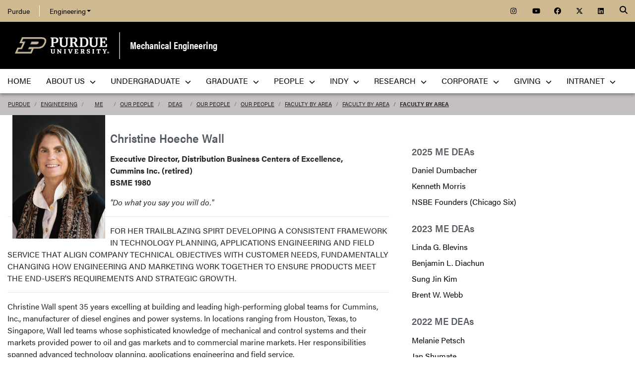

--- FILE ---
content_type: text/html; charset=utf-8
request_url: https://engineering.purdue.edu/ME/People/DEAs/People/People/Areas/Areas/Areas/wall.html
body_size: 14102
content:


  


          
<!DOCTYPE html>
<html lang="en" class="school-site html-document">
  <head>
    
    
    <!-- Google Tag Manager --> 
    <script>(function(w,d,s,l,i){w[l]=w[l]||[];w[l].push({'gtm.start':
    new Date().getTime(),event:'gtm.js'});var f=d.getElementsByTagName(s)[0], j=d.createElement(s),dl=l!='dataLayer'?'&l='+l:'';j.async=true;j.src= 'https://www.googletagmanager.com/gtm.js?id='+i+dl;f.parentNode.insertBefore(j,f); })(window,document,'script','dataLayer','GTM-KHK4L3F');</script>
    <!-- End Google Tag Manager -->
  
    <title>Christine Wall - Mechanical Engineering - Purdue University</title>
    
    <meta name="description" content="Purdue's School of Mechanical Engineering is one of the largest in the country, conducting world-class research in manufacturing, propulsion, sustainable energy, nanotechnology, acoustics, materials, biomedicine, combustion, computer simulation, HVAC and smart buildings, human-machine interaction, semiconductors, transportation, thermodynamics, fluid dynamics, solid mechanics, vibration, heat transfer, controls, design, and more.">
    <meta http-equiv="content-type" content="text/html; charset=utf-8">
    <meta http-equiv="X-UA-Compatible" content="IE=edge">
    <meta name="viewport" content="width=device-width, initial-scale=1">
    <meta name="verify-v1" content="JKVaFImaWT7i1dmxBtK2TCQIgB1qq6hCD7EzwbzCCys">  
    
    
    <meta name="debug:tagsource" content="/ME/People/DEAs/wall.html" />
<meta name="twitter:card" content="summary_large_image" />
<meta name="twitter:site" content="@PurdueEngineers" />
<meta property="twitter:title" content="Christine Wall"/>
<meta property="twitter:image" content="https://engineering.purdue.edu/Wraps/ECO/wrap8/themes/default/common/og-image-default.png"/>
<meta property="twitter:description" content="Purdue's School of Mechanical Engineering is one of the largest in the country, conducting world-class research in manufacturing, propulsion, sustainable energy, nanotechnology, acoustics, materials, biomedicine, combustion, computer simulation, HVAC and smart buildings, human-machine interaction, semiconductors, transportation, thermodynamics, fluid dynamics, solid mechanics, vibration, heat transfer, controls, design, and more."/>

<meta name="fb:app_id" content="607714557264941" />
<meta property="og:site_name" content="Mechanical Engineering - Purdue University"/>
<meta property="og:title" content="Christine Wall"/>
<meta property="og:image" content="https://engineering.purdue.edu/Wraps/ECO/wrap8/themes/default/common/og-image-default.png"/>
<meta property="og:type" content="article"/>
<meta property="og:url" content=""/>
<meta property="og:description" content="Purdue's School of Mechanical Engineering is one of the largest in the country, conducting world-class research in manufacturing, propulsion, sustainable energy, nanotechnology, acoustics, materials, biomedicine, combustion, computer simulation, HVAC and smart buildings, human-machine interaction, semiconductors, transportation, thermodynamics, fluid dynamics, solid mechanics, vibration, heat transfer, controls, design, and more."/>
    
        
    <link href="https://www.purdue.edu/purdue/images/favicon.ico" rel="shortcut icon">
    <link href="https://www.purdue.edu/purdue/images/icon-iphone.png" rel="apple-touch-icon" sizes="76x76">
    <link href="https://www.purdue.edu/purdue/images/icon-ipad.png" rel="apple-touch-icon" sizes="76x76">
    <link href="https://www.purdue.edu/purdue/images/icon-iphone-retina.png" rel="apple-touch-icon" sizes="120x120">
    <link href="https://www.purdue.edu/purdue/images/icon-ipad-retina.png" rel="apple-touch-icon" sizes="152x152">
    
          <link rel="stylesheet" href="https://maxcdn.bootstrapcdn.com/bootstrap/4.0.0/css/bootstrap.css" crossorigin="anonymous">
    
    <!-- Acumin and Farnham -->
    <!-- link rel="stylesheet" href="https://use.typekit.net/ghc8hdz.css" -->
    <!-- Additional fonts -->
    <!-- link rel="stylesheet" href="https://www.purdue.edu/purdue/fonts/united-sans/united-sans.css" -->
    <link rel="stylesheet" type="text/css" href="https://www.purdue.edu/purdue/fonts/champion-all.css">
    <link href="https://fonts.googleapis.com/css?family=Archivo+Narrow:400,700|Archivo+Black&display=swap" rel="stylesheet">
    <!-- Fonts specified by Purdue as of May, 2021 -->
    <link rel="stylesheet" id="brandfonts-css" href="https://use.typekit.net/hrz3oev.css?ver=5.7" type="text/css" media="all">
    <link rel="stylesheet" id="unitedsans-css" href="https://marcom.purdue.edu/app/mu-plugins/boilerup-wp/unitedsans.css?ver=5.7" type="text/css" media="all">
    <link rel="stylesheet" id="sourceserif-css" href="https://fonts.googleapis.com/css2?family=Source+Serif+Pro%3Awght%40400%3B600%3B700&amp;display=swap&amp;ver=5.7" type="text/css" media="all">
        
    
  <link rel="stylesheet" type="text/css" href="/Wraps/ECO/wrap8/required/css_all.css" />
  <link rel="stylesheet" type="text/css" href="https://engineering.purdue.edu/ME/local.css" />
  <link rel="stylesheet" type="text/css" href="https://engineering.purdue.edu/ME/People/local.css" />
  <link rel="stylesheet" type="text/css" href="https://engineering.purdue.edu/ME/People/DEAs/local.css" />
  <link rel="stylesheet" type="text/css" href="https://engineering.purdue.edu/ME/People/local.css" />
  <link rel="stylesheet" type="text/css" href="https://engineering.purdue.edu/ME/People/local.css" />

        
        
    <script src="https://code.jquery.com/jquery-3.3.1.js" integrity="sha256-2Kok7MbOyxpgUVvAk/HJ2jigOSYS2auK4Pfzbm7uH60=" crossorigin="anonymous"></script>
    
    <!-- To use the latest version, Purdue Engineering has paid in order to have more than 10,000 page views per month. -->
    <script src="https://kit.fontawesome.com/f660349cfc.js" crossorigin="anonymous"></script>
  
    <!-- Google Analytics -->
    <script>
    
      (function(i,s,o,g,r,a,m){i['GoogleAnalyticsObject']=r;i[r]=i[r]||function(){
      (i[r].q=i[r].q||[]).push(arguments)},i[r].l=1*new Date();a=s.createElement(o),
      m=s.getElementsByTagName(o)[0];a.async=1;a.src=g;m.parentNode.insertBefore(a,m)
      })(window,document,'script','//www.google-analytics.com/analytics.js','ga');
      
      // Record page hits to the Engineering analytics account
      ga('create', 'UA-18597052-1', 'auto');
      ga('require', 'linkid', {
        'cookieName': '_ela',
        'duration': 45,
        'levels': 5
      });
      ga('require', 'displayfeatures');
      ga('send', 'pageview');
      
      // Create a tracker to record page hits to the main Purdue analytics account
      // Commented out when we added Google Tag Manager so as to avoid duplicate pageview records.
      // ga('create', 'UA-2785081-1', 'auto', 'purdueTracker');
      // ga('purdueTracker.require', 'displayfeatures');
      // ga('purdueTracker.send', 'pageview');
      
      
      
    </script>
      
    <script>
      (function() {
        var cx = '005546694815405427626:vjkiafdey9e'; // Insert your own Custom Search engine ID here
        var gcse = document.createElement('script'); gcse.type = 'text/javascript'; gcse.async = true;
        gcse.src = 'https://cse.google.com/cse.js?cx=' + cx;
        var s = document.getElementsByTagName('script')[0]; s.parentNode.insertBefore(gcse, s);
      })();
    </script>
  
    
  
    

  </head>
  <body>
    
    
    <!-- Google Tag Manager (noscript) -->
    <noscript><iframe src="https://www.googletagmanager.com/ns.html?id=GTM-KHK4L3F" height="0" width="0" style="display:none;visibility:hidden"></iframe></noscript>
    <!-- End Google Tag Manager (noscript) -->
    
    <div id="page-container" class="container-fluid">
  
      <header class="header">
          
        <h1 class="sr-only">Christine Wall - Mechanical Engineering - Purdue University</h1>
        
        <a id="nav-skipto" class="sr-only" tabindex="0" href="#main">Skip to main content</a>
      
        <div id="top-bar-container" class="header container-fluid">

  <section class="header__goldBar container">
  
    <div class="header__goldBar--inner">
    
      <button aria-haspopup="true" class="header__goldBar--moButton" aria-expanded="false" aria-label="quick links">
        <i class="fas fa-bars" aria-hidden="true"></i>&nbsp;
        Quick Links
      </button>
      
      <section class="header__goldBar--menus">
      
        <nav id="top-main-menus" class="header__goldBar__quickLinks">
          <ul id="main-nav-menu" class="nav-menu">

            <li class="engr-purdue">
              <a href="//www.purdue.edu">Purdue</a>
            </li>
            
            
<li class="engr-college dropdown">
  <a id="engineering-menu-toggle" class="navbar-toggle" data-target=".dropdown-menu" data-toggle="collapse" href="#" onclick="$('.header__goldBar--menus').css({height:'auto'});">Engineering <b class="caret"></b></a> 
  <ul class="navbar-collapse dropdown-menu collapse">
    <li class="dropdown-item"><a href="https://engineering.purdue.edu/Engr">College of Engineering</a></li><li class="dropdown-item"><a href="https://engineering.purdue.edu/Engr/InfoFor">Information For...</a></li>
<li class="dropdown-item"><b><a href="/Engr/Academics/Schools">Academic Units</a></b></li>
<li class="dropdown-item"><a href="/AAE">Aeronautics and Astronautics</a></li>
<li class="dropdown-item"><a href="/ABE">Agricultural and Biological Engineering</a></li>
<li class="dropdown-item"><a href="/BME">Biomedical Engineering</a></li>
<li class="dropdown-item"><a href="/ChE">Chemical Engineering</a></li>
<li class="dropdown-item"><a href="/CCE">Civil and Construction Engineering</a></li>
<li class="dropdown-item"><a href="https://www.cs.purdue.edu/">Computer Science</a></li>
<li class="dropdown-item"><a href="/ECE">Electrical and Computer Engineering</a></li>
<li class="dropdown-item"><a href="/ENE">Engineering Education</a></li>
<li class="dropdown-item"><a href="/IE">Industrial Engineering</a></li>
<li class="dropdown-item"><a href="/MSE">Materials Engineering</a></li>
<li class="dropdown-item"><a href="/ME">Mechanical Engineering</a></li>
<li class="dropdown-item"><a href="/NE">Nuclear Engineering</a></li>
<li class="dropdown-item"><a href="/SEE">Sustainability Engineering and Environmental Engineering</a></li>
<li class="dropdown-item no-link"><b>Programs</b></li>
<li class="dropdown-item"><a href="/Honors">College of Engineering Honors Program</a></li>
<li class="dropdown-item"><a href="https://engineering.purdue.edu/Engr/Academics/Undergraduate/first-year-engineering">First-Year Engineering Program</a></li>
<li class="dropdown-item"><a href="https://www.purdue.edu/futureengineers/">Office of Future Engineers</a></li>
<li class="dropdown-item"><a href="/EPICS">EPICS</a></li>
<li class="dropdown-item"><a href="/GEP">Global Engineering Programs and Partnerships</a></li>
<li class="dropdown-item"><a href="https://insgc.spacegrant.org/">Indiana Space Grant Consortium</a></li>
<li class="dropdown-item"><a href="https://opp.purdue.edu/">Professional Practice (Co-Op) Program</a></li>
<li class="dropdown-item"><a href="/WiE">Women in Engineering Program</a></li>
<li class="dropdown-item"><a href="/Innovation">Innovation and Leadership Studies</a></li>
<li class="dropdown-item"><a href="/VIP">Vertically Integrated Projects</a></li>
<li class="dropdown-item"><a href="/semiconductors">Semiconductors @ Purdue</a></li>
<li class="dropdown-item"><a href="/NobleReach">Innovation for Public Service Certificate Program</a></li>
<li class="dropdown-item"><a href="/Engr/Academics/Deans-Leadership-Scholars">Dean's Leadership Scholars</a></li>
<li class="dropdown-item"><a href="/Engr/Academics/Graduate/Postdocs">Engineering Postdoctoral Scholars</a></li>
<li class="dropdown-item"><a href="/MSPE">Motorsports Engineering</a></li>
  </ul>
</li>

            
            <li class="spacer">
              &nbsp;
            </li>
            
            <li class="icon social">
              <a title="Instagram"
                 href="https://www.instagram.com/purdue.me/">
                <span class="fab fa-instagram"></span>
              </a>
            </li>
            
            <li class="icon social">
              <a title="YouTube"
                 href="https://youtube.com/PurdueME">
                <span class="fab fa-youtube"></span>
              </a>
            </li>
            
            <li class="icon social">
              <a title="Facebook"
                 href="https://www.facebook.com/PurdueME">
                <span class="fab fa-facebook"></span>
              </a>
            </li>
            
            <li class="icon social">
              <a title="Twitter"
                 href="https://twitter.com/PurdueME">
                <span class="fab fa-x-twitter"></span>
              </a>
            </li>
            
            <li class="icon social">
              <a title="LinkedIn"
                 href="https://linkedin.com/company/PurdueME">
                <span class="fab fa-linkedin"></span>
              </a>
            </li>
            
            

            
            
          </ul>
        </nav>  <!-- END #main-menus -->
        
      </section>  <!-- END .header__goldBar-menus -->
      
      <!-- Search Icon with label -->
      <button class="header__goldBar__search" aria-haspopup="true" aria-expanded="false" aria-label="Search"><i class="fas fa-search" aria-hidden="true"></i></button>
      <span class="sr-only">Search</span>
      <section id="searchDropdown" class="header__goldBar__search--dropdown">
        <div class="header__goldBar__search--container">
          <div class="form-group">
            <script>
              (function() {
                var cx = '005546694815405427626:vjkiafdey9e'; // Your Custom Search Engine ID
                var gcse = document.createElement('script');
                gcse.type = 'text/javascript';
                gcse.async = true;
                gcse.src = 'https://cse.google.com/cse.js?cx=' + cx;
                var s = document.getElementsByTagName('script')[0];
                s.parentNode.insertBefore(gcse, s);
              })();
            </script>
            <gcse:searchbox-only resultsurl="https://engineering.purdue.edu/search" newwindow="false" queryparametername="q" enablehistory="true" enableautocomplete="true" as_sitesearch="engineering.purdue.edu" enableorderby="true">
              Loading
            </gcse:searchbox-only>
          </div>
        </div>
      </section>
  
    </div>  <!-- END .header__goldBar-inner -->
    
  </section>  <!-- END .header__goldBar container -->
  
</div>  <!-- END #top-bar-container -->
        
        <!-- page_site_header -->
<div id="site-header-container" class="container-fluid">
 
  <div id="site-header" class="">
    <div class="row">
      <div class="header-content col-xs-12">
        <div id="purdue-logo">
          <a title="Purdue University homepage"
             href="http://www.purdue.edu">
            <img src="/Wraps/ECO/wrap8/themes/default/common/logo.png"
                 alt="Purdue University" />
          </a>
        </div>
        <div id="entity-title">
          <a href="https://engineering.purdue.edu/ME">Mechanical Engineering</a>
          
        </div>
      </div>
    </div>
  </div>  <!-- END #site-header -->
  
</div>  <!-- END #site-header-container -->
      
        <nav class="header__mainNav container">

  <button id="mainNavMo" aria-haspopup="true" aria-expanded="false">
    <i class="fas fa-bars" aria-hidden="true"></i>
    Menu
  </button>
  
  <section id="main-menus" class="header__mainNav--main">
    <ul role="menubar" aria-label="Main Navigation">
      
      
  <li role="none"
      class="nav-item custom-collapse engr-school">
    <a role="menuitem"
       href="https://engineering.purdue.edu/ME">Home</a>
  </li>

  
    <li role="none" class="megamenu me-about not-megamenu">
      <a role="menuitem" aria-haspopup="true" aria-expanded="false" class="dropdown-button" href="http://engineering.purdue.edu/ME/AboutUs/Welcome">About Us <span aria-hidden="true"><i class="fas fa-chevron-down"></i></span></a>
      
      <ul role="menu"
          class="header__mainNav--dropdownOuter sub-nav hide">
        <li role="none" style="display: block; width: 100%;"> 
          <div class="row">
            
              <div class="col-sm-12">
                <div class="row">
                  
                    <ul class="file-column">
                      

                      <li role="none" class="sub-nav-group">
                        <h3>
                          About Us
                        </h3>
                        <ul>
                          <li role="none">
                            <a href="/ME/AboutUs/">Welcome</a>
                          </li>
                          <li role="none">
                            <a href="/ME/AboutUs/Mission">Mission Statement & Core Values</a>
                          </li>
                          <li role="none">
                            <a href="/ME/News">News</a>
                          </li>
                          <li role="none">
                            <a href="/ME/AboutUs/factsheet">Fact Sheet</a>
                          </li>
                          <li role="none">
                            <a href="/ME/AboutUs/History/">History</a>
                          </li>
                          <li role="none">
                            <a href="https://www.launcheforce.com/shop/purdue-mechanical-engineering/" target="_blank"><strong>NEW! Purdue ME Merch Store</strong></a>
                          </li>
                          <li role="none">
                            <a href="https://www.launcheforce.com/shop/purdue-motorsports/" target="_blank"><strong>NEW! Purdue Motorsports Merch Store</strong></a>
                          </li>
                          <li role="none">
                            <a href="/ME/Seminars">Seminars</a>
                          </li>
                          <li role="none">
                            <a href="/ME/AboutUs/Safety">Safety & Emergency Information</a>
                          </li>
                          <li role="none">
                            <a href="https://engineering.purdue.edu/MECL">Building & Technical Services</a>
                          </li>
                          <li role="none">
                            <a href="/ME/AboutUs/Accreditation">ABET Accreditation</a>
                          </li>
                          <li role="none">
                            <a href="/ME/AboutUs/StrategicPlan">Strategic Plan</a>
                          </li>
                          <li role="none">
                            <a href="/ME/AboutUs/contact.html">Contact Us</a>
                          </li>
                        </ul>
                      </li>
                    </ul>

                    
                  
                </div>
              </div>
            
          </div>
        </li>
      </ul>
    </li>
  
  
    <li role="none"
        class="megamenu me-undergraduate not-megamenu">
      <a role="menuitem" aria-haspopup="true" aria-expanded="false" class="dropdown-button" href="/ME/Undergraduate">Undergraduate <span aria-hidden="true"><i class="fas fa-chevron-down"></i></span></a>
      
      <ul role="menu"
          class="header__mainNav--dropdownOuter sub-nav hide">
        <li role="none" style="display: block; width: 100%;"> 
          <div class="row">
            
              <div class="col-12">
                <div class="row">
                  
                    

                    <div class="col-12">
                      <ul class="folder-column">
                        
                          

                          <li role="none"
    class="sub-nav-group">
                            <h3>
                              <a href="https://engineering.purdue.edu/ME/Undergraduate" style="text-decoration:underline;">UNDERGRADUATE HOME PAGE</a>
                            </h3>
                            <ul>
                              <li role="none">
                                <a href="https://www.purdue.edu/futureengineers/mechanical-engineering/" target="_blank"><em>Prospective student? Click here!</em></a>
                              </li>
                              <li role="none">
                                <a href="https://engineering.purdue.edu/ME/Undergraduate/Advisors">Advisors</a>
                              </li>
                              <li role="none">
                                <a href="https://engineering.purdue.edu/ME/Graduate/Prospective/CombinedBSMS" target="_blank">BSME/MSME Combined Program</a>
                              </li>
                              <li role="none">
                                <a href="https://engineering.purdue.edu/ME/Undergraduate/Electives">Electives (2025 and after)</a>
                              </li>
                              <li role="none">
                                <a href="https://engineering.purdue.edu/ME/Undergraduate/METechElects.html">Electives (2024 and before)</a>
                              </li>
                              <li role="none">
                                <a href="https://engineering.purdue.edu/ME/FEexam" target="_blank">Fundamentals of Engineering Exam (FE)</a>
                              </li>
                              <li role="none">
                                <a href="https://engineering.purdue.edu/ME/Undergraduate/Electives#GenEd">Gen Eds (2025 and after)</a>
                              </li>
                              <li role="none">
                                <a href="https://engineering.purdue.edu/ME/Undergraduate/GenEds">Gen Eds (2024 and before)</a>
                              </li>
                              <li role="none">
                                <a href="https://engineering.purdue.edu/ME/Undergraduate/GPACalculators">GPA Calculators</a>
                              </li>
                              <li role="none">
                                <a href="https://engineering.purdue.edu/ME/Undergraduate/GraduationChecklist">Graduation Checklist</a>   
                              </li>
                              <li role="none">
                                <a href="https://engineering.purdue.edu/ME/Undergraduate/GRIT">G.R.I.T.</a>
                              </li>
                              <li role="none">
                                <a href="https://engineering.purdue.edu/ME/Undergraduate/StudyAbroad">   GLOBAL (Study Abroad)</a>
                              </li>
                              <li role="none">
                                <a href="https://engineering.purdue.edu/ME/Undergraduate/ResearchOpportunities">   RESEARCH (Undergraduate Research)</a>
                              </li>
                              <li role="none">
                                <a href="https://engineering.purdue.edu/ME/Industry">   INDUSTRY (Internships & Co-Ops)</a>
                              </li>
                              <li role="none">
                                <a href="https://engineering.purdue.edu/ME/Undergraduate/StudentOrganizations">   TEAMS (Student Organizations)</a>
                              </li>
                              <li role="none">
                                <a href="https://engineering.purdue.edu/ME/Undergraduate/CoOpProcess">   Co-Op Process</a>
                              </li>
                              <li role="none">
                                <a href="https://engineering.purdue.edu/ME/Undergraduate/Minors">Minors, Certificates, and Concentrations</a>
                              </li>
                              <li role="none">
                                <a href="https://engineering.purdue.edu/MSPE" target="_blank">Motorsports Engineering (MSPE)</a>
                              </li>
                              <li role="none">
                                <a href="https://engineering.purdue.edu/ME/Undergraduate/PoliciesProcedures">Policies and Procedures</a>
                              </li>
                              <li role="none">
                                <a href="https://engineering.purdue.edu/ME/Undergraduate/Files/PlanOfStudy2025.xlsx">Plan of Study Templates (2025 and after)</a>
                              </li>
                              <li role="none">
                                <a href="https://engineering.purdue.edu/ME/Undergraduate/Files/PlanOfStudy2023.xlsx">Plan of Study Templates (2024 and before)</a>
                              </li>
                              <li role="none">
                                <a href="https://engineering.purdue.edu/ME/Undergraduate/ProgramMap">Program Map (2025 and after)</a>
                              </li>
                              <li role="none">
                                <a href="https://engineering.purdue.edu/ME/Undergraduate/ProgramMap2024">Program Map (2024 and before)</a>
                              </li>
                              <li role="none">
                                <a href="https://purdueme.com" target="_blank">PurdueME.com blog <em>(jobs, scholarships, callouts, and more!)</em></a>    
                              </li>
                              <li role="none">
                                <a target="_blank" href="https://purdue.edu/ME/scholarships">Scholarships</a>
                              </li>
                              <li role="none">
                                <a href="https://purdue.edu/ME/awards">Student Awards</a>
                              </li>
                              <li role="none">
                                <a href="https://engineering.purdue.edu/ME/Undergraduate/Tutoring">Tutorials and Tutoring</a>
                              </li>
                            </ul>
                          </li>
                        
                      </ul>
                    </div>
                  
                </div>
              </div>
            
          </div>
        </li>
      </ul>
    </li>
  
  
    <li role="none" class="megamenu me-graduate">
      <a role="menuitem" aria-haspopup="true" aria-expanded="false" class="dropdown-button" href="/ME/Graduate">Graduate <span aria-hidden="true"><i class="fas fa-chevron-down"></i></span></a>
      
      <ul role="menu"
          class="header__mainNav--dropdownOuter sub-nav hide">
        <li role="none" style="display: block; width: 100%;"> 
          <div class="row">
            
              <div class="col-12">
                <div class="row">
                  
                    

                    <div class="col-md-6 col-lg-4">
                      <ul class="folder-column">
                        
                          

                          <li role="none"
    class="sub-nav-group">
                            <h3>
                              <a href="https://engineering.purdue.edu/ME/Graduate" style="text-decoration:underline;">GRADUATE SCHOOL HOME PAGE</a><br><br><a href="https://engineering.purdue.edu/ME/Graduate/Prospective">Prospective Students &nbsp;<em class="fas fa-graduation-cap fa-lg">&nbsp;</em></a>
                            </h3>
                            <ul>
                              <li role="none">
                                <a href="https://gradapply.purdue.edu/apply/" TARGET="_blank"><strong>APPLY ONLINE TODAY!</strong></a>
                              </li>
                              <li role="none">
                                <a href="https://engineering.purdue.edu/ME/Graduate/Prospective/DegreesOffered">Degrees Offered</a>
                              </li>
                              <li role="none">
                                <a href="https://engineering.purdue.edu/ME/Graduate/OnCampus/Registration/Courses">ME Courses Offered</a>
                              </li>
                              <li role="none">
                                <a href="https://engineering.purdue.edu/ME/Online">Online Master's <strong>#1 RANKED!</strong></a>
                              </li>
                              <li role="none">
                                <a href="https://engineering.purdue.edu/ME/Graduate/Prospective/ProfessionalMasters">Professional Masters in Mechanical Engineering</a>
                              </li>
                              <li role="none">
                                <a href="https://engineering.purdue.edu/ME/Graduate/Prospective/ProfessionalMastersMotorsports">Professional Masters in Motorsports Engineering</a>
                              </li>
                              <li role="none">
                                <a href="https://engineering.purdue.edu/ME/Graduate/Prospective/ProfessionalMastersSportsEngineering">Professional Masters in Sports Engineering</a>
                              </li>
                              <li role="none">
                                <a href="https://engineering.purdue.edu/ME/Graduate/Prospective/CombinedBSMS">Combined 5-Year BSME/MSME</a>
                              </li>
                              <li role="none">
                                <a href="https://engineering.purdue.edu/ME/Graduate/Prospective/ApplicationRequirementsOnCampus">Application Requirements (On-Campus)</a>
                              </li>
                              <li role="none">
                                <a href="https://engineering.purdue.edu/ME/Graduate/Prospective/ApplicationRequirementsOnline">Application Requirements (Online)</a>
                              </li>
                              <li role="none">
                                <a href="https://admissions.purdue.edu/visit/" target="_blank">Visit Purdue</a>
                              </li>
                            </ul>
                          </li>
                        
                      </ul>
                    </div>
                  
                  
                    

                    <div class="col-md-6 col-lg-4">
                      <ul class="folder-column">
                        
                          

                          <li role="none"
    class="sub-nav-group">
                            <h3>
                              <a href="https://engineering.purdue.edu/ME/Graduate/OnCampus">On-Campus Students &nbsp;<em class="fas fa-school fa-lg">&nbsp;</em></a><br><span style="font-size:smaller; text-align:left; font-style:normal;">West Lafayette or Indianapolis</span>
                            </h3>
                            <ul>
                              <li role="none">
                                <a target="_blank" href="https://PurdueMEGrad.blog">ME Grad Student Blog</a>
                              </li>
                              <li role="none">
                                <a href="https://engineering.purdue.edu/ME/Graduate/OnCampus/NewStudent">New Student Info & Orientation</a>
                              </li>
                              <li role="none">
                                <a href="https://engineering.purdue.edu/ME/Graduate/OnCampus/Registration">Registration</a>
                              </li>
                              <li role="none">
                                <a href="https://engineering.purdue.edu/ME/Graduate/OnCampus/Registration/Courses">ME Courses</a>
                              </li>
                              <li role="none">
                                <a href="https://engineering.purdue.edu/ME/Graduate/OnCampus/PlanOfStudy">Plan of Study</a>
                              </li>
                              <li role="none">
                                <a href="https://engineering.purdue.edu/ME/Graduate/OnCampus/Exams">Exams & Thesis</a>
                              </li>
                              <li role="none">
                                <a href="https://engineering.purdue.edu/ME/Graduate/OnCampus/Funding">Funding & Payroll</a>
                              </li>
                              <li role="none">
                                <a href="https://engineering.purdue.edu/ME/Graduate/OnCampus/Graduation">Graduation Candidacy</a>
                              </li>
                              <li role="none">
                                <a href="https://engineering.purdue.edu/ME/Graduate/OnCampus/HybridCertificate">Hybrid Vehicle Systems Certificate</a>
                              </li>
                              <li role="none">
                                <a href="https://engineering.purdue.edu/ME/Graduate/OnCampus/Internships">Internships and CPT</a>
                              </li>
                              <li role="none">
                                <a href="https://engineering.purdue.edu/ME/Graduate/OnCampus/Policies">Policies & Procedures</a>
                              </li>
                            </ul>
                          </li>
                        
                      </ul>
                    </div>
                  
                  
                    

                    <div class="col-md-6 col-lg-4">
                      <ul class="folder-column">
                        
                          

                          <li role="none"
    class="sub-nav-group">
                            <h3>
                              <a href="https://engineering.purdue.edu/ME/Graduate/Online">Online Students &nbsp;<em class="fas fa-laptop fa-lg">&nbsp;</em></a>
                            </h3>
                            <ul>
                              <li role="none">
                                <a target="_blank" href="https://PurdueMEGrad.blog">ME Grad Student Blog</a>
                              </li>
                              <li role="none">
                                <a href="https://engineering.purdue.edu/ME/Graduate/Online/NewStudent">New Student Info & Orientation</a>
                              </li>
                              <li role="none">
                                <a href="https://engineering.purdue.edu/ME/Graduate/Online/Registration">Registration</a>
                              </li>
                              <li role="none">
                                <a href="https://engineering.purdue.edu/ME/Graduate/OnCampus/Registration/Courses">ME Courses</a>
                              </li>
                              <li role="none">
                                <a href="https://engineering.purdue.edu/ME/Graduate/Online/PlanOfStudy">Plan of Study</a>
                              </li>
                              <li role="none">
                                <a href="https://engineering.purdue.edu/ME/Graduate/Online/Graduation">Graduation Candidacy</a>
                              </li>
                              <li role="none">
                                <a href="https://engineering.purdue.edu/ME/Graduate/OnCampus/HybridCertificate">Hybrid Vehicle Systems Certificate</a>
                              </li>
                              <li role="none">
                                <a href="https://engineering.purdue.edu/ME/Graduate/Online/Policies">Policies & Procedures</a>
                              </li>
                            </ul>
                          </li>
                        
                      </ul>
                    </div>
                  
                </div>
              </div>
            
          </div>
        </li>
      </ul>
    </li>
  
  
    <li role="none"
        class="megamenu me-our-people not-megamenu">
      <a role="menuitem" aria-haspopup="true" aria-expanded="false" class="dropdown-button" href="https://engineering.purdue.edu/ME/People">People <span aria-hidden="true"><i class="fas fa-chevron-down"></i></span></a>
      
      <ul role="menu"
          class="header__mainNav--dropdownOuter sub-nav hide">
        <li role="none" style="display: block; width: 100%;"> 
          <div class="row">
            
              <div class="col-md-6">
                <div class="row">
                  
                    <ul class="file-column">
                      

                      <li role="none" class="sub-nav-group">
                        <h3>
                          <a href="https://engineering.purdue.edu/ME/People">Our People</a>
                        </h3>
                        <ul>
                          <li role="none">
                            <a href="https://engineering.purdue.edu/ME/People/">Full Directory</a>
                          </li>
                          <li role="none">
                            <a href="https://engineering.purdue.edu/ME/People/faculty.html">Faculty</a>
                          </li>
                          <li role="none">
                            <a href="https://engineering.purdue.edu/ME/People/staff.html">Staff</a>
                          </li>
                          <li role="none">
                            <a href="https://engineering.purdue.edu/ME/People/Areas">Faculty by Research Area</a>
                          </li>
                          <li role="none">
                            <a href="https://engineering.purdue.edu/ME/People/courtesy.html">Courtesy Faculty</a>
                          </li>
                          <li role="none">
                            <a href="https://engineering.purdue.edu/ME/People/adjunct.html">Adjunct Faculty</a>
                          </li>
                          <li role="none">
                            <a href="https://engineering.purdue.edu/ME/People/emeritus.html">Emeritus Faculty</a>
                          </li>
                          <li role="none">
                            <a href="https://engineering.purdue.edu/ME/People/AdvisoryCouncil">ME Advisory Council</a>
                          </li>
                          <li role="none">
                            <a href="https://careers.purdue.edu/job/AssistantAssociate-Professor-of-Mechanical-Engineering-AdvancedConvergent-Manufacturing/39308-en_US" target="_blank"><strong>Faculty Opening: Advanced Manufacturing</strong></a>
                          </li>
                          <li role="none">
                            <a href="https://careers.purdue.edu/job/AssistantAssociate-Professor-of-Mechanical-Engineering-Energy/39309-en_US/" target="_blank"><strong>Faculty Opening: Energy</strong></a>
                          </li>
                          <li role="none">
                            <a href="https://careers.purdue.edu/job/AssistantAssociateFull-Professor-of-Engineering-Practice-in-Mechanical-Engineering/39470-en_US/" target="_blank"><strong>Faculty Opening: Motorsports</strong></a>
                          </li>
                        </ul>
                      </li>
                    </ul>

                    
                  
                </div>
              </div>
            
            
              <div class="col-md-6">
                <div class="row">
                  
                    

                    <div class="col-12">
                      <ul class="folder-column">
                        
                          

                          <li role="none"
    class="sub-nav-group">
                            <h3>
                              Awards and Honors
                            </h3>
                            <ul>
                              <li role="none">
                                <a href="/ME/People/OME/">Outstanding Mechanical Engineers</a>
                              </li>
                              <li role="none">
                                <a href="/ME/People/DEAs/">Distinguished Engineering Alumni</a>
                              </li>
                              <li role="none">
                                <a href="/ME/People/HonoraryDoctorates/">Honorary Doctorates</a>
                              </li>
                              <li role="none">
                                <a href="/ME/People/StaffAwards/">Staff Awards</a>
                              </li>
                              <li role="none">
                                <a href="/ME/Awards">Student Awards</a>
                              </li>
                              <li role="none">
                                <a href="/ME/Seminars">Distinguished Seminars</a>
                              </li>
                              <li role="none">
                                <a href="/ME/People/HawkinsLecture/">Hawkins Lecture</a>
                              </li>
                              <li role="none">
                                <a href="/ME/People/ViskantaLecture/">Viskanta Lecture</a>
                              </li>
                            </ul>
                          </li>
                        
                      </ul>
                    </div>
                  
                </div>
              </div>
            
          </div>
        </li>
      </ul>
    </li>
  
  
    <li role="none" class="megamenu me-indy not-megamenu">
      <a role="menuitem" aria-haspopup="true" aria-expanded="false" class="dropdown-button" href="https://www.purdue.edu/campuses/indianapolis/">Indy <span aria-hidden="true"><i class="fas fa-chevron-down"></i></span></a>
      
      <ul role="menu"
          class="header__mainNav--dropdownOuter sub-nav hide">
        <li role="none" style="display: block; width: 100%;"> 
          <div class="row">
            
              <div class="col-sm-12">
                <div class="row">
                  
                    <ul class="file-column">
                      

                      <li role="none" class="sub-nav-group">
                        <h3>
                          Indianapolis
                        </h3>
                        <ul>
                          <li role="none">
                            <a href="https://engineering.purdue.edu/ME/People/indianapolis">ME Indy Faculty/Staff</a>
                          </li>
                          <li role="none">
                            <a href="https://engineering.purdue.edu/MSPE">Motorsports Engineering (MSPE)</a>
                          </li>
                          <li role="none">
                            <a href="https://www.purdue.edu/campus-map/indianapolis-campus-map.html" target="_blank">Indy Campus Map</a>
                          </li>
                          <li role="none">
                            <a href="https://www.purdue.edu/auxiliary-services/indianapolis/index.php" target="_blank">WL-Indy Shuttle</a>
                          </li>
                          <li role="none">
                            <a href="https://purdueme.com/category/indianapolis-resources/" target="_blank">Indy Events</a>
                          </li>
                          <li role="none">
                            <a href="https://engineering.purdue.edu/ME/Indy/Seminars">Indy Seminars</a>
                          </li>
                        </ul>
                      </li>
                    </ul>

                    
                  
                </div>
              </div>
            
          </div>
        </li>
      </ul>
    </li>
  
  
    <li role="none" class="megamenu me-research">
      <a role="menuitem" aria-haspopup="true" aria-expanded="false" class="dropdown-button" href="https://engineering.purdue.edu/ME/Research">Research <span aria-hidden="true"><i class="fas fa-chevron-down"></i></span></a>
      
      <ul role="menu"
          class="header__mainNav--dropdownOuter sub-nav hide">
        <li role="none" style="display: block; width: 100%;"> 
          <div class="row">
            
              <div class="col-12">
                <div class="row">
                  
                    

                    <div class="col-md-6 col-lg-4">
                      <ul class="folder-column">
                        
                          

                          <li role="none"
    class="sub-nav-group">
                            <h3>
                              <a href="https://engineering.purdue.edu/ME/Research" style="text-decoration:underline;">RESEARCH HOME PAGE</a><br><br>Fundamental Areas
                            </h3>
                            <ul>
                              <li role="none">
                                <a href="https://engineering.purdue.edu/ME/Research/Design">Design & Manufacturing</a>
                              </li>
                              <li role="none">
                                <a href="https://engineering.purdue.edu/ME/Research/Dynamics">Dynamics & Vibration</a>
                              </li>
                              <li role="none">
                                <a href="https://engineering.purdue.edu/ME/Research/FluidMechanics">Fluid Mechanics</a>
                              </li>
                              <li role="none">
                                <a href="https://engineering.purdue.edu/ME/Research/HeatTransfer">Heat & Mass Transfer</a>
                              </li>
                              <li role="none">
                                <a href="https://engineering.purdue.edu/ME/Research/Motorsports">Motorsports</a>
                              </li>
                              <li role="none">
                                <a href="https://engineering.purdue.edu/ME/Research/SolidMechanics">Solid Mechanics</a>
                              </li>
                              <li role="none">
                                <a href="https://engineering.purdue.edu/ME/Research/Systems">Systems Measurements & Controls</a>
                              </li>
                              <li role="none">
                                <a href="https://engineering.purdue.edu/ME/Research/Thermodynamics">Thermodynamics</a>
                              </li>
                            </ul>
                          </li>
                        
                      </ul>
                    </div>
                  
                  
                    

                    <div class="col-md-6 col-lg-4">
                      <ul class="folder-column">
                        
                          

                          <li role="none"
    class="sub-nav-group">
                            <h3>
                              <a href="https://engineering.purdue.edu/ME/Research">Application Areas</a>
                            </h3>
                            <ul>
                              <li role="none">
                                <a href="https://engineering.purdue.edu/ME/Research/Acoustics">Acoustics & Noise Control</a>
                              </li>
                              <li role="none">
                                <a href="https://engineering.purdue.edu/ME/Research/AdvancedMaterials">Advanced Materials</a>
                              </li>
                              <li role="none">
                                <a href="https://engineering.purdue.edu/ME/Research/Biomedical">Biomedical</a>
                              </li>
                              <li role="none">
                                <a href="https://engineering.purdue.edu/ME/Research/Combustion">Combustion</a>
                              </li>
                              <li role="none">
                                <a href="https://engineering.purdue.edu/ME/Research/Computation">Computational Engineering</a>
                              </li>
                              <li role="none">
                                <a href="https://engineering.purdue.edu/ME/Research/Manufacturing">Convergent Manufacturing</a>
                              </li>
                              <li role="none">
                                <a href="https://engineering.purdue.edu/ME/Research/HighPerformanceBuildings">High-Performance Buildings</a>
                              </li>
                              <li role="none">
                                <a href="https://engineering.purdue.edu/ME/Research/HumanMachine">Human-Machine Interaction</a>
                              </li>
                              <li role="none">
                                <a href="https://engineering.purdue.edu/ME/Research/Nanotechnology">Micro & Nanotechnology</a>
                              </li>
                              <li role="none">
                                <a href="https://engineering.purdue.edu/ME/Research/Particles">Particles & Powders</a>
                              </li>
                              <li role="none">
                                <a href="https://engineering.purdue.edu/ME/Research/Propulsion">Propulsion</a>
                              </li>
                              <li role="none">
                                <a href="https://engineering.purdue.edu/ME/Research/Robotics">Robotics</a>
                              </li>
                              <li role="none">
                                <a href="https://engineering.purdue.edu/ME/Research/Semiconductors">Semiconductors</a>
                              </li>
                              <li role="none">
                                <a href="https://engineering.purdue.edu/ME/Research/SustainableEnergy">Sustainable Energy</a>
                              </li>
                              <li role="none">
                                <a href="https://engineering.purdue.edu/ME/Research/Transportation">Transportation</a>
                              </li>
                            </ul>
                          </li>
                        
                      </ul>
                    </div>
                  
                  
                    

                    <div class="col-md-6 col-lg-4">
                      <ul class="folder-column">
                        
                          

                          <li role="none"
    class="sub-nav-group">
                            <h3>
                              <a href="/ME/Research/Labs">Labs</a>
                            </h3>
                            <ul>
                              <li role="none">
                                <a href="https://engineering.purdue.edu/herrick" target="_blank">Herrick Labs</a>
                              </li>
                              <li role="none">
                                <a href="https://engineering.purdue.edu/zucrow" target="_blank">Zucrow Labs</a>
                              </li>
                              <li role="none">
                                <a href="https://engineering.purdue.edu/maha" target="_blank">Maha Fluid Power Research Center</a>
                              </li>
                              <li role="none">
                                <a href="https://www.purdue.edu/discoverypark/birck/" target="_blank">Birck Nanotechnology Center</a>
                              </li>
                              <li role="none">
                                <a href="https://engineering.purdue.edu/XMO/MMRL" target="_blank">Manufacturing and Materials Research Laboratories</a>
                              </li>
                              <li role="none">
                                <a href="https://engineering.purdue.edu/ME/labtours" target="_blank">Video Tours of all ME Research Labs</a>
                              </li>
                            </ul>
                          </li>
                        
                      </ul>
                    </div>
                  
                </div>
              </div>
            
          </div>
        </li>
      </ul>
    </li>
  
  
    <li role="none"
        class="megamenu me-corporate not-megamenu">
      <a role="menuitem" aria-haspopup="true" aria-expanded="false" class="dropdown-button" href="https://engineering.purdue.edu/ME/CorporatePartners">Corporate <span aria-hidden="true"><i class="fas fa-chevron-down"></i></span></a>
      
      <ul role="menu"
          class="header__mainNav--dropdownOuter sub-nav hide">
        <li role="none" style="display: block; width: 100%;"> 
          <div class="row">
            
              <div class="col-12">
                <div class="row">
                  
                    

                    <div class="col-12">
                      <ul class="folder-column">
                        
                          

                          <li role="none"
    class="sub-nav-group">
                            <h3>
                              <a href="/ME/CorporatePartners">Partners &amp; Industry</a>
                            </h3>
                            <ul>
                              <li role="none">
                                <a href="/ME/CorporatePartners">Corporate Partners Program</a>
                              </li>
                              <li role="none">
                                <a href="/ME/People/AdvisoryCouncil/">Mechanical Engineering Advisory Council</a>
                              </li>
                              <li role="none">
                                <a href="/ME/Industry">Industry Connection (for students)</a>
                              </li>
                            </ul>
                          </li>
                        
                      </ul>
                    </div>
                  
                </div>
              </div>
            
          </div>
        </li>
      </ul>
    </li>
  
  
    <li role="none" class="megamenu me-giving not-megamenu">
      <a role="menuitem" aria-haspopup="true" aria-expanded="false" class="dropdown-button" href="http://engineering.purdue.edu/ME/Giving">Giving <span aria-hidden="true"><i class="fas fa-chevron-down"></i></span></a>
      
      <ul role="menu"
          class="header__mainNav--dropdownOuter sub-nav hide">
        <li role="none" style="display: block; width: 100%;"> 
          <div class="row">
            
              <div class="col-12">
                <div class="row">
                  
                    

                    <div class="col-12">
                      <ul class="folder-column">
                        
                          

                          <li role="none"
    class="sub-nav-group">
                            <h3>
                              <a href="/ME/Giving">Giving</a>
                            </h3>
                            <ul>
                              <li role="none">
                                <a href="https://giving.purdue.edu/west-lafayette/college-of-engineering-folder/school-of-mechanical-engineering/?appealcode=13033" target="_blank"><strong>Give Online Now!</strong></a>
                              </li>
                              <li role="none">
                                <a href="https://engineering.purdue.edu/ME/Giving/#contact">Contact Giving</a>
                              </li>
                              <li role="none">
                                <a href="https://engineering.purdue.edu/ME/Giving/#renovation">ME Building Renovation</a>
                              </li>
                              <li role="none">
                                <a href="https://engineering.purdue.edu/ME/Giving/#stories">Giving Stories</a>
                              </li>
                              <li role="none">
                                <a href="/ME/CorporatePartners">Corporate Partners Program</a>
                              </li>
                              <li role="none">
                                <a href="/ME/SponsoredProjects">Sponsored Projects</a>
                              </li>
                            </ul>
                          </li>
                        
                      </ul>
                    </div>
                  
                </div>
              </div>
            
          </div>
        </li>
      </ul>
    </li>
  
  
    <li role="none"
        class="megamenu me-intranet not-megamenu">
      <a role="menuitem" aria-haspopup="true" aria-expanded="false" class="dropdown-button" href="http://engineering.purdue.edu/Intranet/Groups/Schools/ME">Intranet <span aria-hidden="true"><i class="fas fa-chevron-down"></i></span></a>
      
      <ul role="menu"
          class="header__mainNav--dropdownOuter sub-nav hide">
        <li role="none" style="display: block; width: 100%;"> 
          <div class="row">
            
              <div class="col-12">
                <div class="row">
                  
                    <ul class="file-column">
                      

                      <li role="none" class="sub-nav-group">
                        <h3>
                          <a href="https://engineering.purdue.edu/Intranet/Groups/Schools/ME">ME Intranet</a>
                        </h3>
                        <ul>
                          <li role="none">
                            <a href="https://engineering.purdue.edu/Intranet/Groups/Schools/ME">Home</a>
                          </li>
                          <li role="none">
                            <a href="https://engineering.purdue.edu/Intranet/Groups/Schools/ME/Departmental%20Resources/Calendar.html">Events Calendar</a>
                          </li>
                          <li role="none">
                            <a href="https://engineering.purdue.edu/Intranet/Groups/Committees/">Committees</a>
                          </li>
                          <li role="none">
                            <a href="https://engineering.purdue.edu/Intranet/Groups/Schools">Schools</a>
                          </li>
                          <li role="none">
                            <a href="https://engineering.purdue.edu/Intranet/Groups/Programs">Programs</a>
                          </li>
                          <li role="none">
                            <a href="https://engineering.purdue.edu/Intranet/Groups/Administration/FacultyHiring">Faculty Hiring</a>
                          </li>
                          <li role="none">
                            <a href="https://engineering.purdue.edu/Intranet/Groups/Administration/RE">Research</a>
                          </li>
                        </ul>
                      </li>
                    </ul>

                    
                  
                </div>
              </div>
            
          </div>
        </li>
      </ul>
    </li>
  
  
    <li role="none" class="megamenu me-menu-local">
      
      
      
    </li>
  

      
      
                         
    </ul>
  </section>
  
</nav>

      </header>
      
      <div id="skip-link-target"></div>
      
      <main id="main" role="main">
      
        <div class="breadcrumb row">
  
  <div id="breadcrumbs" class="col d-flex">
  
    
<nav aria-label="breadcrumbs">
  <ol class="breadcrumb  uppercase">
    <li class="breadcrumb-item"><a href="http://www.purdue.edu/">Purdue</a></li> <li class="breadcrumb-item"><a href="/Engr">Engineering</a></li> <li class="breadcrumb-item"><a href="/ME">ME</a></li> <li class="breadcrumb-item"><a href="/ME/People">Our People</a></li> <li class="breadcrumb-item"><a href="/ME/People/DEAs">DEAs</a></li> <li class="breadcrumb-item"><a href="/ME/People">Our People</a></li> <li class="breadcrumb-item"><a href="/ME/People">Our People</a></li> <li class="breadcrumb-item"><a href="/ME/People/Areas">Faculty by Area</a></li> <li class="breadcrumb-item"><a href="/ME/People/Areas">Faculty by Area</a></li> <li class="breadcrumb-item active"><a href="/ME/People/Areas">Faculty by Area</a></strong></li>
  </ol>
</nav>
    
    
    
  </div>
  
</div>
        
                  <div id="maincontent" class="row">
        
                    
                      <div class="content col-md-9">
                  
                                                                    
                  


  
  
  
  
  
  
  <p>
	<img alt="" src="./Wall.jpg" style="width: 187px; height: 249px; margin-left: 10px; margin-right: 10px; float: left;" /></p>
<h2>
	Christine Hoeche Wall</h2>
<p>
	<strong>Executive Director, Distribution Business Centers of Excellence,<br />
	Cummins Inc. (retired)<br />
	BSME 1980</strong></p>
<blockquote>
	<em>&quot;Do what you say you will do.&quot;</em></blockquote>
<hr />
<p>
	FOR HER TRAILBLAZING SPIRT DEVELOPING A CONSISTENT FRAMEWORK IN TECHNOLOGY PLANNING, APPLICATIONS ENGINEERING AND FIELD SERVICE THAT ALIGN COMPANY TECHNICAL OBJECTIVES WITH CUSTOMER NEEDS, FUNDAMENTALLY CHANGING HOW ENGINEERING AND MARKETING WORK TOGETHER TO ENSURE PRODUCTS MEET THE END-USER&#39;S REQUIREMENTS AND STRATEGIC GROWTH.</p>
<hr />
<p style="clear:both;">
	Christine Wall spent 35 years excelling at building and leading high-performing global teams for Cummins, Inc., manufacturer of diesel engines and power systems. In locations ranging from Houston, Texas, to Singapore, Wall led teams whose sophisticated knowledge of mechanical and control systems and their markets provided power to oil and gas markets and to commercial marine markets. Her responsibilities spanned advanced technology planning, applications engineering and field service.</p>
<p>
	Wall was a key participant in an industry-government diesel fuel task force involving the Engine Manufacturers Association, American Petroleum Institute, and the U.S. EPA to define future fuel quality specifications to enable low-emission engine technologies, as an author (Christine Hobbs) of the Phase I Report for the Heavy-Duty Engine Workgroup. The resulting fuel specifications were implemented nationwide in 2006 and subsequently copied around the world.</p>
<p>
	Wall also was key in Cummins&#39; diversity, equity and inclusion efforts. She led the creation of the company&#39;s childcare center which was recognized with several awards. She also established a customer/parent council for the definition and implementation of the center.</p>
<p>
	Wall credits Purdue with teaching her how to solve problems. &quot;I learned problem solving that involved a mix of hands-on and analysis,&quot; she says. &quot;It was important to me to understand the hardware associated with the problems to be solved. Pure analytics was not for me. I really wanted to understand the workings of mechanical systems and didn&#39;t mind getting dirty doing it!&quot;</p>
<p>
	Her attitude and achievements earned her recognition as a Purdue University Outstanding Mechanical Engineer in 2012.</p>
<p>
	Asked what she is most proud of among her professional accomplishments, Wall points to achievements that will stand the test of time: &quot;Having a lasting positive impact on people, process and product &mdash; seeing them succeed into the future. Knowing how to identify talents and enable best performance in bringing together and retaining the people, resources and connections needed to approach a problem and to deliver robust solutions.&quot;</p>
<p>
	Wall says she hopes that Purdue&#39;s current mechanical engineering students will see the versatility of their degree and take full advantage of the vast opportunities it enables: &quot;At Purdue I came to believe that a mechanical engineers can do just about anything! I was able to move from engine development to engine research to customer support to leading the implementation of new functions and facilities for Cummins with an international scope. There are so many paths to choose in engineering school and in a career.&quot;</p>
<p>
	Now retired and living in Sea Ranch, California, Wall is chair of Action Network, her community&#39;s resource center for families. She also volunteers as a certified tax volunteer and is active in the education and biological monitoring functions of the Coastal Stewardship Task Force. She also serves on Sea Ranch&#39;s Energy Committee to help the community reach its goal of zero carbon by 2030.</p>
<h2>
	Career Highlights</h2>
<table>
	<tbody>
		<tr>
			<th scope="row">
				2015-2021</th>
			<td>
				Executive Director, Distribution Business Centers of Excellence, Cummins Inc.</td>
		</tr>
		<tr>
			<th scope="row">
				2009-2015</th>
			<td>
				General Manager, Distribution Business Centers of Excellence, Cummins Inc.</td>
		</tr>
		<tr>
			<th scope="row">
				1998-2009</th>
			<td>
				Executive Director, High Horsepower Customer Engineering, High Horsepower Engine Business, Cummins, Inc.</td>
		</tr>
		<tr>
			<th scope="row">
				1997-1998</th>
			<td>
				Project Manager, Cummins, Inc.</td>
		</tr>
		<tr>
			<th scope="row">
				1993-1997</th>
			<td>
				Manager of Corporate Technology Planning, Cummins, Inc.</td>
		</tr>
		<tr>
			<th scope="row">
				1989-1993</th>
			<td>
				Technical Specialist in Engine Development, Cummins Inc.</td>
		</tr>
		<tr>
			<th scope="row">
				1987-1989</th>
			<td>
				Regional Service Manager, Cummins, Inc.</td>
		</tr>
		<tr>
			<th scope="row">
				1980-1987</th>
			<td>
				Senior Engineer, Engine Development, Cummins Inc.</td>
		</tr>
	</tbody>
</table>
<h2>
	Education</h2>
<table>
	<tbody>
		<tr>
			<th scope="row">
				1980</th>
			<td>
				BS Mechanical Engineering, Purdue University</td>
		</tr>
	</tbody>
</table>
<p>
	&nbsp;</p>


  
                      
            
            

          </div>  <!-- END #maincontent.content -->

                      <div class="sidebar col-md-3">
              <nav>
                
                                    
                  <div class="sidebar-content sidebar-right">
                  
                                        
                    <h3>2025 ME DEAs</h3>

<li><a href="https://engineering.purdue.edu/Engr/People/Awards/Institutional/DEA/DEA_2025/Dumbacher" target="_blank">Daniel Dumbacher</a></li>
<li><a href="https://engineering.purdue.edu/Engr/People/Awards/Institutional/DEA/DEA_2025/Morris" target="_blank">Kenneth Morris</a></li>
<li><a href="https://engineering.purdue.edu/Engr/People/Awards/Institutional/DEA/DEA_2025/Chicago6" target="_blank">NSBE Founders (Chicago Six)</a></li>

<h3>2023 ME DEAs</h3>

<li><a href="https://engineering.purdue.edu/Engr/People/Awards/Institutional/DEA/DEA_2023/Blevins" target="_blank">Linda G. Blevins</a></li>
<li><a href="https://engineering.purdue.edu/Engr/People/Awards/Institutional/DEA/DEA_2023/Diachun" target="_blank">Benjamin L. Diachun</a></li>
<li><a href="https://engineering.purdue.edu/Engr/People/Awards/Institutional/DEA/DEA_2023/Kim" target="_blank">Sung Jin Kim</a></li>
<li><a href="https://engineering.purdue.edu/Engr/People/Awards/Institutional/DEA/DEA_2023/Webb" target="_blank">Brent W. Webb</a></li>

<h3>2022 ME DEAs</h3>

<li><a href="petsch.html">Melanie Petsch</a></li>
<li><a href="shumate.html">Jan Shumate</a></li>
<li><a href="tiley.html">David Tiley</a></li>
<li><a href="wall.html">Christine Wall</a></li>

<h3>2021 ME DEAs</h3>

<li><a href="barbee.html">Angela Barbee</a></li>
<li><a href="debedout.html">Juan Manuel de Bedout</a></li>
<li><a href="shah.html">Manahar Shah</a></li>

<h3>2020 ME DEAs</h3>

<li><a href="kelly.html">Michael Kelly</a></li>
<li><a href="tingle.html">Scott Tingle</a></li>

<h3>2019 ME DEAs</h3>

<li><a href="hu.html">Ziqiang Hu</a></li>

<h3>2018 ME DEAs</h3>

<li><a href="barman.html">Christine Barman</a></li>
<li><a href="kyle.html">Richard Kyle</a></li>

<h3>2017 ME DEAs</h3>

<li><a href="greenleaf.html">James Greenleaf</a></li>
<li><a href="rumsey.html">Jennifer Rumsey</a></li>
<li><a href="ufford.html">Donald Ufford</a></li>

<h3>2016 ME DEAs</h3>

<li><a href="dunn">Michael G. Dunn</a></li>

<h3>2015 ME DEAs</h3>

<li><a href="field.html">Doug Field</a></li>
<li><a href="linquist.html">Roger Linquist</a></li>
<li><a href="loehrer.html">Patrick Loehrer</a></li>

<h3>2014 ME DEAs</h3>

<li><a href="gatewood.html">Roger B. Gatewood</a></li>
<li><a href="hruby.html">Jill M. Hruby</a></li>

<h3>2013 ME DEA</h3>

<li><a href="rankin.html">Robert W. Rankin</a></li>

<h3>2012 ME DEA</h3>

<li><a href="warner.html">Dennis E. Warner</a></li>

<h3>2011 ME DEAs</h3>

<li><a href="cohen.html">Raymond Cohen</a></li>
<li><a href="hale.html">N. Wayne Hale, Jr.</a></li>

<h3>2010 ME DEAs</h3>

<li><a href="hommert.html">Paul J. Hommert</a></li>
<li><a href="manon.html">Terry M. Manon</a></li>

<h3>2009 ME DEAs</h3>

<li><a href="levin.html">Jacquelyn A. Levin</a></li>
<li><a href="ochoa.html">Jorge A. Ochoa</a></li>
<li><a href="white.html">William B. White</a></li>

<h3>2008 ME DEAs</h3>

<li><a href="gunn.html">Moira A. Gunn</a></li>
<li><a href="harris.html">Anthony Harris</a></li>

<h3>2007 ME DEAs</h3>

<li><a href="alley.html">Allen H. Alley</a></li>
<li><a href="alstott.html">Marcia P. Alstott</a></li>
<li><a href="altenkirch.html">Robert A. Altenkirch</a></li>
<li><a href="hager.html">John H. Hager</a></li>
                    
                  </div>  <!-- END .sidebar-content.sidebar-right -->
                  
                                  
                              
                                  
                  <ul class="sidebar-content sidebar-left">
                  
                                          <li class="mt-0">
                        <div class="heading">
                          Our People
                        </div>
                      </li>
                                        
                    <li><a href="https://engineering.purdue.edu/ME/People/">Full Directory</a></li>
<li><a href="https://engineering.purdue.edu/ME/People/faculty.html">Faculty</a></li>
<li><a href="https://engineering.purdue.edu/ME/People/staff.html">Staff</a></li>
<li><a href="https://engineering.purdue.edu/ME/People/Areas">Faculty by Research Area</a></li>
<hr>
<li><a href="https://careers.purdue.edu/job/AssistantAssociate-Professor-of-Mechanical-Engineering-AdvancedConvergent-Manufacturing/39308-en_US" target="_blank"><strong>Faculty Opening: Advanced Manufacturing</strong></a></li>
<li><a href="https://careers.purdue.edu/job/AssistantAssociate-Professor-of-Mechanical-Engineering-Energy/39309-en_US/" target="_blank"><strong>Faculty Opening: Energy</strong></a></li>
<li><a href="https://careers.purdue.edu/job/AssistantAssociateFull-Professor-of-Engineering-Practice-in-Mechanical-Engineering/39470-en_US/" target="_blank"><strong>Faculty Opening: Motorsports</strong></a></li>
<hr>
<li><a href="https://engineering.purdue.edu/ME/CorporatePartners">Corporate Partners Program</a></li>
<li><a href="https://engineering.purdue.edu/ME/Industry">Industry Connection</a></li>
<li><a href="https://engineering.purdue.edu/ME/People/AdvisoryCouncil/">Mechanical Engineering Advisory Council</a></li>
<hr>
<li><a href="https://engineering.purdue.edu/ME/People/OME/">Outstanding Mechanical Engineers</a></li>
<li><a href="https://engineering.purdue.edu/ME/People/DEAs/">Distinguished Engineering Alumni</a></li>
<li><a href="https://engineering.purdue.edu/ME/People/HonoraryDoctorates/">Honorary Doctorates</a></li>
<li><a href="https://engineering.purdue.edu/ME/People/StaffAwards/">Staff Awards</a></li>
<li><a href="https://engineering.purdue.edu/ME/Awards">Student Awards</a></li>
<li><a href="https://engineering.purdue.edu/ME/Seminars">Distinguished Seminars</a></li>
<li><a href="https://engineering.purdue.edu/ME/People/HawkinsLecture/">Hawkins Lecture</a></li>
<li><a href="https://engineering.purdue.edu/ME/People/ViskantaLecture/">Viskanta Lecture</a></li>
                    
                  </ul>  <!-- END .sidebar-content.sidebar-left -->
                    
                              
              </nav>
            </div>  <!-- END .sidebar -->
                    
        </div>  <!-- END .row -->

      </main>
      
      <footer>
      
        <footer id="footer-container" class="footer container-fluid">

  <div class="top clearfix">

    <div id="accordion" class="panel-group">
    
      <div class="panel-row">
      <div class="panel panel-default col">
        <div class="panel-heading">
          <h2 class="panel-title" aria-label="Discover">
            <a class="collapsed" data-parent="#accordion" data-toggle="collapse" href="#footerone">
              Discover 
              <span class="fas fa-plus right" aria-hidden="true"></span><span class="fas fa-minus right" aria-hidden="true"></span>
            </a>
          </h2>
        </div>
        <div class="panel-collapse collapse" id="footerone">
          <div class="panel-body">
            <ul>        
              <li><a href="https://engineering.purdue.edu/Engr/InfoFor/Students">Students</a></li>
              <li><a href="https://engineering.purdue.edu/online/">Online</a></li>
              <li><a href="https://engineering.purdue.edu/Engr/AboutUs/Administration/AcademicAffairs/index_html">Faculty</a></li>
              <li><a href="https://engineering.purdue.edu/Engr/InfoFor/Alums">Alumni</a></li>
              <li><a href="https://engineering.purdue.edu/Engr/InfoFor/Parents">Parents</a></li>
            </ul>
          </div>
        </div>
      </div>  <!-- END .panel-default -->
      
      <div class="panel panel-default col">
        <div class="panel-heading">
          <h2 class="panel-title">
            <a class="collapsed" data-parent="#accordion" data-toggle="collapse" href="#footertwo">
              Explore 
              <span class="fas fa-plus right" aria-hidden="true"></span><span class="fas fa-minus right" aria-hidden="true"></span>
            </a>
          </h2>
        </div>
        <div class="panel-collapse collapse" id="footertwo">
          <div class="panel-body">
            <ul>        
              <li><a href="https://www.purdue.edu/campus_map">Campus Map</a></li>         
              <li><a href="https://engineering.purdue.edu/Engr/AboutUs/FactsFigures">Facts & Figures</a></li>
              <li><a href="https://engineering.purdue.edu/Engr/Academics/Schools">Schools</a></li>
              <li><a href="https://engineering.purdue.edu/Engr/AboutUs/News">News & Events</a></li>
              <li><a href="https://engineering.purdue.edu/Engr/AboutUs/VisitUs">Visit Us</a></li>
            </ul>
          </div>
        </div>
      </div>  <!-- END .panel-default -->
      
      </div>  <!-- END .panel-row -->
      <div class="panel-row">
      
      <div class="panel panel-default col">
        <div class="panel-heading">
          <h2 class="panel-title">
            <a class="collapsed" data-parent="#accordion" data-toggle="collapse" href="#footerthree">
              Connect 
              <span class="fas fa-plus right" aria-hidden="true"></span><span class="fas fa-minus right" aria-hidden="true"></span>
            </a>
          </h2>
        </div>
        <div class="panel-collapse collapse" id="footerthree">
          <div class="panel-body">
            <ul>             
              <li><a href="https://careers.purdue.edu/">Employment</a></li>
              <li><a href="https://engineering.purdue.edu/ECN">Engineering Computer Network</a></li>
              <li><a href="https://engineering.purdue.edu/Intranet/Groups/Administration">Intranet</a></li>
              <li><a href="https://purdue.brightspace.com/">Brightspace</a></li>
              <li><a href="https://mypurdue.purdue.edu/">myPurdue</a></li>           
            </ul>
          </div>
        </div>
      </div>  <!-- END .panel-default -->
      
      <div class="panel panel-default col">
        <div class="panel-heading">
          <h2 class="panel-title">
            <a class="collapsed" data-parent="#accordion" data-toggle="collapse" href="#footerfour">
              People 
              <span class="fas fa-plus right" aria-hidden="true"></span><span class="fas fa-minus right" aria-hidden="true"></span>
            </a>
          </h2>
        </div>
        <div class="panel-collapse collapse" id="footerfour">
          <div class="panel-body">
            <ul>          
              <li><a href="https://engineering.purdue.edu/Engr/People">Engineering Directory</a></li>
              <li><a href="https://engineering.purdue.edu/Engr/AboutUs/contact_us">Contact Us</a></li>
              <li><a href="https://engineering.purdue.edu/Engr/AboutUs/social">Social Media</a></li>
              <li><a href="https://engineering.purdue.edu/Engr/InfoFor/Media">Media Contacts</a></li>
              <li><a href="https://www.purdue.edu/directory/">Purdue Directory</a></li>
            </ul>
          </div>
        </div>
      </div>  <!-- END .panel-default -->
      
      </div>  <!-- END .panel-row -->
      
    </div>  <!-- END #accordion -->
    
    <div class="panel panel-default panel-last col">
    
      <div class="panel-heading">
        <h2 class="panel-title">
          Follow
        </h2>
      </div>
      
      <div class="social">
      
        <a href="//facebook.com/PurdueEngineering" target="_blank" title="Facebook"><span class="fab fa-facebook fa-2x"></span></a> 
        
        <a href="//twitter.com/PurdueEngineers" target="_blank" title="Twitter"><span class="fab fa-x-twitter fa-2x"></span></a>
        
        <a href="//www.youtube.com/user/PurdueEngineering" target="_blank" title="YouTube"><span class="fab fa-youtube fa-2x"></span></a> 
        
        <a href="//www.instagram.com/purdueengineers" target="_blank" title="Instagram"><span class="fab fa-instagram fa-2x"></span></a> 
        
        <a href="//www.pinterest.com/lifeatpurdue" target="_blank" title="Pinterest"><span class="fab fa-pinterest fa-2x"></span></a>
                      
        <a href="//www.linkedin.com/school/purdue-engineering" target="_blank" title="LinkedIn"><span class="fab fa-linkedin-in fa-2x"></span></a> 
                      
        <a href="//medium.com/purdue-engineering" target="_blank" title="Medium"><span class="fab fa-medium fa-2x"></span></a> 
      
      </div>  <!-- END .social -->
    
      <div class="motto">
      
        <img alt=""
             src="/Wraps/ECO/wrap8/themes/default/common/CoE_V-Full-Reverse-RGB-600x536.png">
        
      </div>  <!--END .motto -->
      
    </div>  <!-- END .panel-default -->
      
  </div>  <!-- END .row -->
  
  <div class="bottom row">
  
    <div class="col">
    
      <p>Purdue University, 610 Purdue Mall, West Lafayette, IN, 47907, 765-494-4600</p>
      
      <p>
        <a href="//www.purdue.edu/purdue/disclaimer.php">&copy; 2026 Purdue University</a> | 
        <a href="//www.purdue.edu/purdue/ea_eou_statement.html">An equal access/equal opportunity university</a> | 
        <a href="//www.purdue.edu/purdue/about/integrity_statement.html">Integrity Statement</a> | 
        <a rel="noreferrer noopener" href="https://www.purdue.edu/home/free-speech/">Free Expression</a> | 
        <a href="https://collegescorecard.ed.gov/school/fields/?243780-Purdue-University-Main-Campus">DOE Degree Scorecards</a> | 
        <a href="//www.purdue.edu/securepurdue/security-programs/copyright-policies/reporting-alleged-copyright-infringement.php" target="_blank">Copyright Complaints</a> | 
        <a href="https://marcom.purdue.edu/" target="_blank">Brand Toolkit</a> | 
        <a href="//engineering.purdue.edu/ECN/">Maintained by the Engineering Computer Network</a>
      </p>
      
      <p>
        Contact the <a href="mailto:webmaster-me@ecn.purdue.edu?subject=Accessibility%20issue">Engineering Administration Communications Office</a> for accessibility issues with this page | 
        <a href="//www.purdue.edu/disabilityresources/">Accessibility Resources</a> | 
        <a href="//www.purdue.edu/purdue/contact-us">Contact Us</a> | 
        <a title="Report a technical problem"
           href="mailto:webmaster-me@ecn.purdue.edu?subject=Website%20problem">Email webmaster-me@ecn.purdue.edu to report a problem</a>
      </p>
      
      <p>
        This page was last modified May 24, 2022. 
        Page rendering took 51 ms. 
        Server: zeoclient-06.
      </p>
      
    </div>
    
  </div>  <!-- END .bottom -->

</footer>  <!-- END #footer-container -->
      
      </footer>
    
    </div>  <!-- END #page-container -->
    
    <script src="https://cdnjs.cloudflare.com/ajax/libs/popper.js/1.12.9/umd/popper.min.js" integrity="sha384-ApNbgh9B+Y1QKtv3Rn7W3mgPxhU9K/ScQsAP7hUibX39j7fakFPskvXusvfa0b4Q" crossorigin="anonymous"></script>
    
          <script src="https://maxcdn.bootstrapcdn.com/bootstrap/4.1.0/js/bootstrap.js" crossorigin="anonymous"></script>
        
    <script src="/Wraps/ECO/wrap8/scripts/multi_item_bs_carousel_mod.js"></script>
  
    <script src="/Wraps/ECO/wrap8/scripts/google_custom_search.js"></script>
    
    <script src="/Wraps/ECO/wrap8/scripts/get_parameter_by_name_jquery_plugin.js"></script>
    
    <script src="/Wraps/ECO/wrap8/scripts/utmpassing.js"></script>
    
        
    <!-- Google analytics link-logging -->
    <script src="/Wraps/ECO/wrap8/scripts/google_jquery_link_tracking.js" type="text/javascript"></script>
    
    <script src="/Wraps/ECO/wrap8/scripts/purdue_main.js" type="text/javascript"></script>
    
    <!-- Twitter universal website tag code -->
    <script>
      !function(e,t,n,s,u,a){e.twq||(s=e.twq=function(){s.exe?s.exe.apply(s,arguments):s.queue.push(arguments);},s.version='1.1',s.queue=[],u=t.createElement(n),u.async=!0,u.src='//static.ads-twitter.com/uwt.js',a=t.getElementsByTagName(n)[0],a.parentNode.insertBefore(u,a))}(window,document,'script');
      // Insert Twitter Pixel ID and Standard Event data below
      twq('init','nzn6s');
      twq('track','PageView');
    </script>
    <!-- End Twitter universal website tag code -->
    
    <script type="text/javascript">
        /*<![CDATA[*/
          (function() {
            var sz = document.createElement('script'); sz.type = 'text/javascript'; sz.async = true;
            sz.src = '//us1.siteimprove.com/js/siteanalyze_66358400.js';
            var s = document.getElementsByTagName('script')[0]; s.parentNode.insertBefore(sz, s);
          })();
        /*]]>*/
    </script>
    
    
  
    
    
  </body>
</html>



  



--- FILE ---
content_type: text/css; charset=iso-8859-15
request_url: https://engineering.purdue.edu/ME/local.css
body_size: 4730
content:
/* COVID-19 CSS */
.homepage #covid { background: rgb(255, 255, 255); text-align: center; padding: 10px 10px 0; width: 100%; border-top: 2px solid black; border-bottom: 2px solid black;}
.homepage #covid p { margin-top: 0; font-family: acumin-pro-condensed, "Franklin Gothic", sans-serif; font-weight: 500; font-style: italic; text-transform: uppercase; text-decoration: none; color: #000; font-size: 24px;}
.homepage #covid p a { font-family: acumin-pro-condensed, "Franklin Gothic", sans-serif; font-weight: 500; font-style: italic; text-transform: uppercase; text-decoration: none; color: #000; cursor: pointer; }
.homepage #covid p a:hover { text-decoration: underline; }


/* Changes to eliminate some of the inline styles in controls/template page templates */

#feature-container.story-content {
  margin-bottom: 1rem; 
  margin-top: 30px;
}



/* Adjust background of banner buttons */
#banner-links-overlay .button { background: rgba(0, 0, 0, 0.65); }

/* Adjust feature background image */
.feature { background-x: 50%; background-y: 50%; background-position: center; background-size: cover; }

/* Hide the intro field of Event Documents when viewing them 
.event-content .event-intro {
  display: none;
}*/

.breadcrumb.row { margin-bottom :0; }

/* Styles for Blocks */
.story-box { margin-top: 30px; }
.story-box a { color: #000; }
.story-box a:hover { text-decoration: none !important; }
.story { background-color: #C4BFC0; display: block; height: 100%; padding: 0; text-decoration: none; }
.story:hover { background-color: #EBD99F; }
.story .title { font-size: 1.1rem; margin: 15px; }
.story .intro { font-size: 1.0rem; margin-left: 10%; margin-right: 10%; }
.story img { background-size: cover; background-position-y: 20%; background-position-x: 50%; height: auto; left: 0; position: absolute; top: 0; width: 100%; }
.story iframe { height: 100%; left: 0; position: absolute; top: 0; width: 100%; }

.feature-box { background-position: right; background-size: cover; border-bottom: 2px solid #000; border-top: 2px solid #000; margin-top: 30px; }
.feature-box:after { background-size: cover !important; background-position: 0% 50% !important; }

.ONE-SIZE {
  height                  : 0;
  overflow                : hidden;
  padding-bottom          : 56.25%;
  position                : relative;
}

/* End Styles for Blocks */

/************************* Custom CSS **************************/

.button svg {
    font-size: 50px;
    padding: 8px;
    border-bottom: 2px solid white;
}

.homepage #feature-container .feature {
   background-color: inherit !important;
} 

.homepage #banner-links-overlay {
  background-color: #000;
  padding: 15px;
  display: flex;
  flex-flow: row wrap;
  justify-content: center;
  align-items: center;
}
      
.homepage #banner-links-overlay .button {
  color: #fff;
  padding: 8px 10px 6px 10px;
  margin: 5px;
}
      
.homepage #banner-links-overlay .button {
  color: #fff;
  padding: 8px 10px 6px 10px;
  margin: 5px;
}
@media (min-width: 854px) {
  .homepage #banner-links-overlay {
    background: linear-gradient(to bottom, rgba(0,0,0,0), rgba(0,0,0,.6), rgba(0,0,0,.7), rgba(0,0,0,0.85));
    height: 9rem;
    position: relative;
    top: -9rem;
  }
/*
  .feature {
    margin-top         : -9rem;
  }
*/
}

.no-underline:hover {
   text-decoration: none;
}


.GLASS a, .GLASS h3 {
   color:white !important;
}





/*************** Blocks CSS ****************************/

#entity-subsite-title a {
  text-transform: none !important;
}
#college-proof-points-container { margin-top: auto !important; }

.IMP {
  color               : #AD3C98;
  font-weight         : 600;
}
.IMP-2 {
  color               : #FF8800;
  font-weight         : 600;
}
.BIG-IMP {
  color               : #FFF;
  font-weight         : 600;
  font-size           : 1.50em;
  text-shadow: 0 1px 0 #ccc,
               0 2px 0 #c9c9c9,
               0 3px 0 #bbb,
               0 4px 0 #b9b9b9,
               0 5px 0 #aaa,
               0 6px 1px rgba(0,0,0,.1),
               0 0 5px rgba(0,0,0,.1),
               0 1px 3px rgba(0,0,0,.3),
               0 3px 5px rgba(0,0,0,.2),
               0 5px 10px rgba(0,0,0,.25);
}
.ONE-SIZE {
  height                  : 0;
  overflow                : hidden;
  padding-bottom          : 56.25%;
  position                : relative;
}
.CALLOUT-intro {
  color                   : #000;
  font-style              : italic;
  padding-top             : 0;
  text-align              : left;
}
.CALLOUT-title {
  color                   : #000;
  font-weight             : 600;
  margin                  : 1.0rem;
}

.TUTORIAL-BOX, .EXAMPLE-BOX, .HEADER-BOX {
  background-color        : #EEE;
  padding                 : 30px;
  width                   : 100%;
}
.HEADER-BOX {
  background              : #635B4A;
  box-shadow              : inset 0 6px 12px rgba(0, 0, 0, 0.15);
  padding-top             : 0;
}
.CODE-BOX {
  background-color        : #FFF;
  border                  : 2px dotted #DDD;
  border-radius           : 6px;
  display                 : block;
  margin-bottom           : 30px;
  padding                 : 30px;
  text-align              : left;
  width                   : 100%;
}
.TUTORIAL-BOX .SM-text {
  color                   : #666;
}
.EXAMPLE-BOX {
  margin-top              : 0;
  padding-top             : 0;
}

/* ********************* */
/* *** D E F A U L T *** */
/* ********************* */
.PADDED         { padding-left: 30px; padding-right: 30px; }
.XS-text        { font-size: 1.00em; }
.SM-text        { font-size: 1.00em; }
.MD-text        { font-size: 1.00em; }
.LG-text        { font-size: 1.15em; }
.XL-text        { font-size: 1.35em; }
.SHADOW-text    { text-shadow: 0px 2px 2px rgba(0, 0, 0, 1); }
.EXPANDER-links { display: flex; flex-flow: row wrap; justify-content: center; align-items: center; bottom: 0; color: #FFF; height: auto; margin: 0; padding: 0; padding-bottom: 9px; padding-top: 9px; top: auto; }
.EXPANDER-box   { height: 100%; }
.BANNER-box     { background-position: center; background-size: cover; padding: 0; }
.GLASS          { background: rgba(0, 0, 0, 0.45); border-top: 2px solid rgba(0, 0, 0, 0.65); bottom: 0; padding: 0; position: absolute; text-align: center; }
.OBSIDIAN       { background: #000; padding: 0; text-align: center; }
.BUTTON,
.BUTTON-ACTIVE  { border: 2px solid #C28E0E; color: #FFF !important; font-size: 1.15em; font-weight: 400; margin: 5px; padding: 8px 10px 6px 10px; text-transform: uppercase; text-align: center; }
.BUTTON-ACTIVE  { background: #444444; }
.BUTTON-BLACK   { border: 2px solid #C28E0E; color: #000 !important; font-size: 1.05em; font-weight: 400; margin: 5px; padding: 8px 30px 6px 30px; text-transform: uppercase; text-align: center; }
.BUTTON-BLACK:hover,
.BUTTON:hover,
.BUTTON-ACTIVE:hover { background: #C28E0E; color: #FFF !important; text-decoration: none; }

/* ***************** */
/* *** S M A L L *** */
/* ***************** */

@media (min-width: 576px) {
  .XS-text        { font-size  : 1.00em; }
  .SM-text        { font-size  : 1.00em; }
  .MD-text        { font-size  : 1.15em; }
  .LG-text        { font-size  : 1.35em; }
  .XL-text        { font-size  : 1.60em; }
  .EXPANDER-links { display: flex; flex-flow: row wrap; justify-content: center; align-items: center; }
  .EXPANDER-box   { height: 350px; }
}

/* ******************* */
/* *** M E D I U M *** */
/* ******************* */

@media (min-width: 768px) {
  .XS-text      { font-size : 1.00em; }
  .SM-text      { font-size : 1.15em; }
  .MD-text      { font-size : 1.35em; }
  .LG-text      { font-size : 1.60em; }
  .XL-text      { font-size : 1.90em; }
  .EXPANDER-box { height: 425px; }
}

/* ***************** */
/* *** L A R G E *** */
/* ***************** */

@media (min-width: 992px) {
  .XS-text      { font-size : 1.15em; }
  .SM-text      { font-size : 1.35em; }
  .MD-text      { font-size : 1.60em; }
  .LG-text      { font-size : 1.90em; }
  .XL-text      { font-size : 2.35em; }
  .EXPANDER-box { height: 550px; }
}

/* ***************************** */
/* *** E X T R A - L A R G E *** */
/* ***************************** */

@media (min-width: 1200px) {
  .XS-text      { font-size : 1.25em; }
  .SM-text      { font-size : 1.50em; }
  .MD-text      { font-size : 1.80em; }
  .LG-text      { font-size : 2.65em; }
  .XL-text      { font-size : 2.75em; }
  .EXPANDER-box { height: 625px; }
}





/* ****************************** */
/* Updates on 08-31-2018 */
.story-content {
  margin-bottom       : 60px;
}
.story-content p, .story-content li {
  font-size           : 1.25em;
}
.cc-canopy {
  position              : absolute;
}
.cc-story:hover {
  background-color      : #C28E0E;
}
.cc-story a {
  color                 : #000;
}
.cc-story a:hover {
  color                 : #FFF !important;
  text-decoration       : none !important;
}
.cc-xl-push {
  margin-top            : 30px;
}
.cc-xl-padding {
  margin-top            : 30px;
  margin-bottom         : 30px;
}
.homepage #news-container .story a {
    display: block;
    height: 100%;
    color: #333;
    background-color: #eee;
    text-decoration: none;
}
.cc-story .title {
  font-size             : 1.0rem;
  font-weight           : 600;
  margin                : 1.0rem;
}
.cc-story .intro {
  font-size             : 0.8rem;
  margin-left           : 1.0rem;
  margin-right          : 1.0rem;
}
.cc-story .image {
  height                : 200px;
  background-size       : cover;
  background-position-y : 20%;
  background-position-x : 50%;
}
.cc-story {
  background-color   : #EEE;
  display            : block;
  height             : 100%;
  padding            : 0;
  text-decoration    : none;
}

.cc-container {
  padding-bottom     : 30px;
}
.cc-event-details {
  border-left        : 2px solid #C28E0E;
}
.cc-month {
  color              : #FFF;
  background-color   : #C28E0E;
  text-transform     : uppercase;
  text-align         : center;
  letter-spacing     : 1px;
  padding            : 3px 2px 2px 2px;
}
.cc-day {
  font-size          : 2.5rem;
  font-weight        : 600;
  text-align         : center;
  letter-spacing     : 1px;
}
.cc-focus-bar {
  background         : #000;
  padding-top        : 30px;
  padding-bottom     : 30px;
  text-align         : center;
}

.cc-boost {
  text-align         : center;
  padding-bottom     : 30px;
  padding-top        : 30px;
}
.cc-boost img {
  max-height         : 200px;
}
.cc-breadcrumbs {
  margin-top         : -9rem;
}
.cc-bouncer {
  margin-top         : 9rem;
}
@media (max-width: 767.98px) {
  .cc-bouncer, .cc-breadcrumbs {
    margin-top         : 0;
  }
  .cc-buffer {
    margin-top         : 0;
    margin-bottom      : 0;
  }
}
/* ******************************** */




/* Banner updates on 07-06-2018 */
#cc-pnp {
  background-color : rgba(0, 0, 0, 0.50);
  border           : 2px solid rgba(0, 0, 0, 0.65);
  color            : rgba(255, 255, 255, 1.0);
  display          : none;
  padding          : 2px 12px;
}
#cc-pnp:hover {
  background-color : rgba(0, 0, 0, 1.0);
  cursor           : pointer;
}
.cc-pnp-button {
  height           : 30px;
  width            : 100%;
  position         : absolute;
  right            : 4px;
  text-align       : right;
  text-shadow      : 0px 1px 1px rgba(0, 0, 0, 1);
  text-decoration  : none;
  top              : 4px;
}


/* Banner updates on 06-01-2018 */
.billboard-container-text {
  bottom          : 0px;
  margin-bottom   : 100px;
  position        : absolute;
  text-align      : center;
  text-shadow     : 0px 2px 2px rgba(0, 0, 0, 1);
  text-decoration : none;
  width           : 100%;
  /* z-index         : 1010; */
}
.billboard-container .title {
/*  background      : rgba(255, 215, 0, 0.65);*/
  color           : #FFF;
  font-size       : 1.5rem !important;
  padding         : 0;
}
.billboard-container .intro_head {
  color           : #FFF;
  font-size       : 1.3rem !important;
  margin-bottom   : 0px;
}
.shadow {
  z-index           : 1000;
}






      
/* Media queries for a given screen size or LARGER */

/* Extra small devices (portrait phones, less than 576px)
   No media query since this is the default in Bootstrap */
   
    
/* Custom media query for particular feature backgrounds */
@media (min-width: 440px) and (max-width: 575.98px) {

  #feature-container:after {
    background-size: cover !important;
    background-position: 0% 70% !important;
  }

}
   
/* Small devices (landscape phones, 576px and up) */
@media (min-width: 576px) {

  #feature-container:after {
    background-size: cover !important;
    background-position: 0% 50% !important;
  }

}

/* Medium devices (tablets, 768px and up) */
@media (min-width: 768px) {

  #feature-container:after {
    background-size: cover !important;
    background-position: 0% 45% !important;
  }
  
}

/* Large devices (desktops, 992px and up) */
@media (min-width: 992px) {

  #feature-container:after {
    background-position: 0% 30% !important;
  }

}

/* Extra large devices (large desktops, 1200px and up) */
@media (min-width: 1200px) {

  #feature-container:after {
    background-position: 0% 25% !important;
  }

}




/* Media queries for a given screen size or SMALLER */

/* Extra small devices (portrait phones, less than 576px) */
@media (max-width: 575.98px) {
  #billboard-container .billboard-container-text {
    margin-bottom : 0;
  }
}

/* Small devices (landscape phones, less than 768px) */
@media (max-width: 767.98px) {
  #billboard-container .billboard-container-text {
    margin-bottom : 0;
  }
}

/* Medium devices (tablets, less than 992px) */
@media (max-width: 991.98px) {
}

/* Large devices (desktops, less than 1200px) */
@media (max-width: 1199.98px) {
}

/* Extra large devices (large desktops)
   No media query since the extra-large breakpoint has no upper bound on its width */
   
   



/* Banner updates on 06-08-2018 */
.billboard-container .title.cc-xl-title {
  font-size      : 3em !important;
/*  text-transform : uppercase;*/
}
.billboard-container .intro_head.cc-xl-intro-head {
  background     : rgba(0, 0, 0, 0.8);
  font-size      : 2.0em !important;
  text-transform : uppercase;
  color          : #DAA520 !important;
}

/* Medium devices (tablets, less than 992px) */
@media (max-width: 991.98px) {

.billboard-container .title.cc-xl-title           { font-size : 2.0em !important; }
.billboard-container .intro_head.cc-xl-intro-head { font-size : 1.4em !important; }
.pinnacle-container { width : 127px; }

}

/* Small devices (landscape phones, less than 768px) */
@media (max-width: 767.98px) {

.billboard-container .title.cc-xl-title           { font-size : 1.6em !important; }
.billboard-container .intro_head.cc-xl-intro-head { font-size : 1.2em !important; }
.pinnacle-container { width: 127px; }

}

/* Smaller devices */
@media (max-width: 575.98px) {
  .pinnacle-container { background: rgb(255, 255, 255); border: 0; margin: auto; position: relative !important; height: auto; width: 100%; }
  .pinnacle-container img { content:url("https://engineering.purdue.edu/wraps/blocks/images/150-years-of-giant-leaps-horizontal.png"); }
  .pinnacle-container:hover { background: rgba(0, 0, 0, 0.10); border: 0; }
}



/* ********* ORIGINAL *** */
@media only screen and (min-width: 1200px)
.college .coe-grid .box.short a {
    height: 175px;
}

.college .coe-grid .box.short a {
    height: 175px;
}

.black-bg {
background-color: #fff;
}

.fonticon {
  color:#fff; 
  font-size:1em;
}

.boxitem {
   color:#fff; 
   padding-left:.5em;
}

.astro {
   overflow: hidden;
}



/* News Items */
.morenews {
    text-align:right;
    font-style: italic;
}

.boxitem {
  color:#fff !important; 
  padding-left: .5em; 
  font-size: 1em;
}

.boxitem a {
  color:#fff;
  text-decoration: none;
}


/* Local CSS definitions Information */

#menu-box {
  width: 220px;
}

#homepage-layout {
  top: 170px;
}

#feature #feature-image-container {
  background-color: transparent;
}

table {
  border-collapse: collapse;
}
 
table.table2 {
  width: 700px;
 }
 
table.table3 {
  text-align: left;
  border: 0px; 
  padding: 0px; 
  border-spacing: 2px; 
  width: 100%;
}

.center {
  margin-left: auto;
  margin-right: auto;
  text-align: center;
}

.divclass {
  min-width: 200px;
}

table.selectives td, th{
  border-left: none;
  border-right: none;
  text-align: center;
  padding: 5px;
  border-spacing: 1px;
}

table.selectives2 td, th{
  text-align: center;
  padding: 5px;
  border-spacing: 1px;
}

/*** "New!" flags on Graduate job postings ***/

.event-list-new {
  background-color: #ce4844;
  border-radius: 50%;
  padding: 6px;
  font-weight: bold;
  color: #fff;
  display: block;
  margin-top: .25em;
  width: 3.25em;
}


/*** 2020-06-16 Changes added to create large headlines over video banners ***/

#billboard-container .billboard-container-text {
  margin-bottom: 0;
}

.billboard-container-text {
  bottom: 40%;
  margin-bottom: 0;
}

#billboard-container .billboard-container-text .title.xl-title.cc-xl-title {
  font-family: acumin-pro-extra-condensed, "Franklin Gothic", sans-serif !important;
  font-style: italic;
  text-transform: uppercase;
  font-size: 3rem !important;
  line-height: .75;
  color: #fff;
  text-shadow: 2px 2px 0px rgba(0,0,0,0.9) !important;
}

@media (min-width: 450px) {

  #billboard-container .billboard-container-text .title.xl-title.cc-xl-title {
    font-size: 4.25rem !important;
    text-shadow: 3px 3px 0px rgba(0,0,0,0.9) !important;
  }

}

@media (min-width: 576px) {

  #billboard-container .billboard-container-text .title.xl-title.cc-xl-title {
    font-size: 5.25rem !important;
  }

}

@media (min-width: 768px) {

  #billboard-container .billboard-container-text .title.xl-title.cc-xl-title {
    font-size: 7rem !important;
    text-shadow: 4px 4px 0px rgba(0,0,0,0.9) !important;
  }

}

@media (min-width: 992px) {

  #billboard-container .billboard-container-text .title.xl-title.cc-xl-title {
    font-size: 9rem !important;
  }

}

@media (min-width: 1200px) {

  #billboard-container .billboard-container-text .title.xl-title.cc-xl-title {
    font-size: 10.75rem !important;
    text-shadow: 5px 5px 0px rgba(0,0,0,0.9) !important;
  }

}


/*** 2022-05-24 Changes to accommodate a local version of a template for the online masters billboard ***/

.billboard-container.online {
  background-position: center; 
  border-bottom: 2px solid #000; 
  border-top: 2px solid #000; 
  margin-top: 30px;
}

.billboard-container.online .billboard-container-text {
  margin-bottom: 0;
  z-index: 1010;
}

.billboard-container.online .billboard-container-text .online-container {
  bottom: 0; 
  height: auto; 
  left: 0; 
  margin-left: 0; 
  margin-right: 0; 
  padding-top: 10px; 
  position: absolute; 
  width: 100%;
}

.billboard-container.online .billboard-container-text .online-content {
  background: rgba(0, 0, 0, 0.65); 
  border-bottom: 2px solid rgba(0, 0, 0, 0.05); 
  border-top: 6px solid rgba(0, 0, 0, 0.05); 
  box-shadow: inset 0 10px 20px -10px rgba(100, 100, 100, 0.25); 
  padding: 15px;
}

.billboard-container.online .billboard-container-text .button {
  padding-top: 4px;
  display: inline-block;
}

.billboard-container.online .billboard-container-text h3 {
  color: #FFF; 
  margin: 0;
}

.billboard-container.online .billboard-container-text .online-description {
  color: #FFF; 
  text-shadow: 0 0 5px 5px rgba(0, 0, 0, 0.65); 
  font-size: 1.3rem; 
  line-height: 1.5;
}

@media (max-width: 575.98px) {
  .homepage #billboard-container.billboard-container.online {
    height: 271px !important;
  }
}

--- FILE ---
content_type: text/css; charset=iso-8859-15
request_url: https://engineering.purdue.edu/ME/People/DEAs/local.css
body_size: 561
content:
h3 {
  clear: both;
}

.honoree-profile {
  clear: both;
}

.honoree {
  width: 22em;
  float: left;
  padding-right: 20px;
  padding-bottom: 20px;
}

.honoree p {
  margin-top: 60px;
}

.photo {
  padding: 20px;
  background-color: #FFFF99;
  margin-right: 10px;
  margin-bottom: 20px;
  float: left;
}

.list-name {
  font-weight: bold;
}

.info {
  font-weight: bold;
}

.portrait {
  margin: 2em 20px 1em 0;
  float: left;
}

img {
  border: 0;
}

.award {
  clear: both;
  font-size: 120%;
  color:#666;
  line-height: 1.4;
  padding: 1em;
  margin: 1.5em 20px 1.5em 0;
  border-top: 1px solid #B1946C;
  border-bottom: 1px solid #B1946C;
}

table.timeline {
  margin: 1em 0 1em 0
}

.timeline th, .timeline td {
  padding: .3em;
  padding-right: 1em;
  vertical-align: top;
}

--- FILE ---
content_type: application/javascript
request_url: https://engineering.purdue.edu/Wraps/ECO/wrap8/scripts/utmpassing.js
body_size: 1421
content:
// script by Brian Kerns, bakerns@purdue.edu, to retain utm parameters via cookies and pass them to webforms

(function() {
  var primaryDomain = 'purdue.edu',
      externalDomains = [
        'tfaforms.net'
      ],
      persistentParams = [
        'utm_medium', 
        'utm_source',
        'utm_campaign'
      ],
      otherParams = [
        
      ];
  
  var links = document.querySelectorAll('a');
  var iframes = document.querySelectorAll('iframe');
  persistentParams = persistentParams.concat(otherParams);
  
  for (var qIndex = 0; qIndex < persistentParams.length; qIndex++) {
    if (getQueryParam(persistentParams[qIndex]) && getCookie(persistentParams[qIndex]) == null){ setCookie(persistentParams[qIndex],getQueryParam(persistentParams[qIndex])); }
    
    var inputs = document.querySelectorAll('input#' + persistentParams[qIndex] + ', input[name="'+persistentParams[qIndex]+'"]');
    for (var inputIndex = 0; inputIndex < inputs.length; inputIndex++) {
      if (getCookie(persistentParams[qIndex])) { inputs[inputIndex].value = getCookie(persistentParams[qIndex]); }
  } }
  
  for (var iframeIndex = 0; iframeIndex < iframes.length; iframeIndex++) {
    for (var domIndex = 0; domIndex < externalDomains.length; domIndex++) {
      if (iframes[iframeIndex].src.indexOf(externalDomains[domIndex]) > -1) {
        iframes[iframeIndex].src = decorateUrl(iframes[iframeIndex].src);
  } } }
  
  for (var oIndex = 0; oIndex < otherParams.length; oIndex++) { deleteCookie(otherParams[oIndex]); }
  
  for (var linkIndex = 0; linkIndex < links.length; linkIndex++) {
    for (var domainIndex = 0; domainIndex < externalDomains.length; domainIndex++) {
      if (links[linkIndex].href.indexOf(externalDomains[domainIndex]) > -1) {
        links[linkIndex].href = decorateUrl(links[linkIndex].href);
  } } }
  
  
  function decorateUrl(urlToDecorate) {
    var splitOnHash = urlToDecorate.split('#');
    var splitOnQuestion = splitOnHash[0].split('?');
    var urlBase = splitOnQuestion[0], collectedQueryParams = [];
    var urlParams = (typeof splitOnQuestion[1] !== 'undefined') ? splitOnQuestion[1].split("&") : [];
    var urlAnchor = (typeof splitOnHash[1] !== 'undefined') ? '#' + splitOnHash[1] : '';
    
    for (var queryIndex = 0; queryIndex < persistentParams.length; queryIndex++) {
      if (getCookie(persistentParams[queryIndex])) {
        collectedQueryParams.push(persistentParams[queryIndex] + '=' + getCookie(persistentParams[queryIndex]));
    } }
    
    for (var pIndex = 0; pIndex < urlParams.length; pIndex++) {
      var parts = urlParams[pIndex].split("=");
      if (!(getQueryParam(parts[0]))) {
        collectedQueryParams.push(urlParams[pIndex]);
      } }
    
    var parameters = (typeof collectedQueryParams[0] !== 'undefined' && collectedQueryParams[0] != '') ? '?' + collectedQueryParams.join('&').replace(/\&$/, ''): '';
    return urlBase + parameters + urlAnchor;
  }
  
  function setCookie(cname, cvalue) {
    var date = new Date();
    date.setTime(date.getTime()+(60*60*1000));
    var expires = "; expires="+date.toUTCString();
    
    document.cookie = cname + "=" + cvalue + expires + ";path=/;domain=" + primaryDomain;
  }
  
  function getCookie(name) {
    var v = document.cookie.match('(^|;) ?' + name + '=([^;]*)(;|$)');
    return v ? v[2] : null;
  }
  
  function deleteCookie(name) { document.cookie = name + "=; expires=Thu, 18 Dec 2013 12:00:00 UTC; path=/; domain=" + primaryDomain; }
  
  function getQueryParam(name) {
    n = (new RegExp('[?&]' + encodeURIComponent(name) + '=([^&]*)')).exec(window.location.search);
    return n ? decodeURIComponent(n[1]) : null;
  }

})();